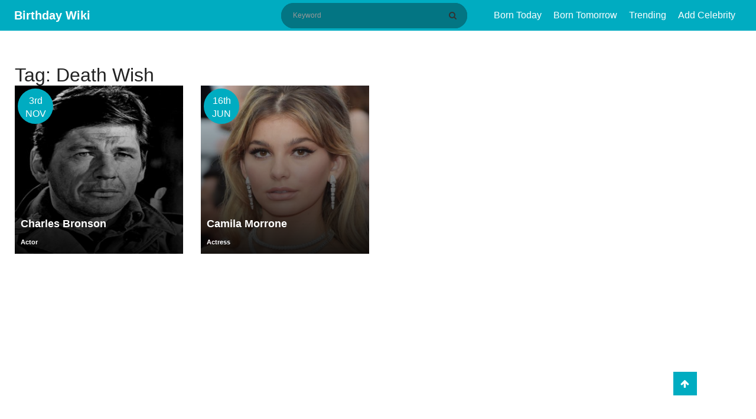

--- FILE ---
content_type: text/html; charset=UTF-8
request_url: https://birthdaywiki.com/tag/death-wish
body_size: 3247
content:
<!DOCTYPE html>
<html  xmlns="http://www.w3.org/1999/xhtml" lang="en-US">
<head>
    <meta charset="UTF-8">
    <meta name="viewport" content="width=device-width, initial-scale=1, shrink-to-fit=no">
    <meta name="p:domain_verify" content="987ff53004636ea1a7fdb701846e4475"/>
    <meta name="msvalidate.01" content="8EB1AD8E7C8B7DBEFFE595D2AF69A24E" />
    <meta name="a.validate.02" content="YO910zszZ_ZWACy_nvWbGopg1sEDAQ09AIqR" />
    <meta name="csrf-param" content="_csrf-frontend">
<meta name="csrf-token" content="Bz0B6TLDJ3mS-kwaSzPh4DqhJu_YJMqsoznMaubi3z5kZEahWPddH_CiGWsfWszZbfZgt7t8vd7UUYIyobruSw==">
    <link rel="apple-touch-icon" href="/img/apple-touch-icon.png" />
    <link rel="apple-touch-icon" sizes="57x57" href="/img/apple-touch-icon-57x57.png" />
    <link rel="apple-touch-icon" sizes="72x72" href="/img/apple-touch-icon-72x72.png" />
    <link rel="apple-touch-icon" sizes="76x76" href="/img/apple-touch-icon-76x76.png" />
    <link rel="apple-touch-icon" sizes="114x114" href="/img/apple-touch-icon-114x114.png" />
    <link rel="apple-touch-icon" sizes="120x120" href="/img/apple-touch-icon-120x120.png" />
    <link rel="apple-touch-icon" sizes="144x144" href="/img/apple-touch-icon-144x144.png" />
    <link rel="apple-touch-icon" sizes="152x152" href="/img/apple-touch-icon-152x152.png" />
    <link rel="apple-touch-icon" sizes="180x180" href="/img/apple-touch-icon-180x180.png" />
    <title>Tag: Death Wish - Birthday Wiki</title>
    <meta name="author" content="Birthday Wiki">
<meta name="robots" content="noindex">
<meta name="title" content="Tag: Death Wish - Birthday Wiki">
<meta name="description" content="Tag: Death Wish - Birthday Wiki">
<meta property="fb:app_id" content="649590108919071">
<meta property="og:site_name" content="Birthday Wiki">
<meta property="og:url" content="https://birthdaywiki.com/tag/death-wish">
<meta property="og:type" content="article">
<meta property="og:locale" content="en_US">
<link href="https://birthdaywiki.com/tag/death-wish" rel="canonical">
<link href="https://birthdaywiki.com/tag/death-wish" rel="alternate" hreflang="en">
<link href="https://birthdaywiki.com/tag/death-wish" rel="alternate" hreflang="x-default">
<link type="image/x-icon" href="/favicon.ico" rel="icon">
<link href="/assets/c9f872e/css/bootstrap.css" rel="stylesheet">
<link href="/assets/65308258/css/font-awesome.min.css" rel="stylesheet">
<link href="/css/style.css?v=1.0.0" rel="stylesheet">
<link href="/css/site.css?v=1.0.0" rel="stylesheet">
<link href="/assets/484fd181/css/toastr.css" rel="stylesheet">
<link href="/assets/5947adf3/nprogress.css" rel="stylesheet">
<script>var Yii = Yii || {}; Yii.app = {baseUrl: '',  hostInfo: 'https://birthdaywiki.com'};</script>    <!-- Google tag (gtag.js) -->
<script async src="https://www.googletagmanager.com/gtag/js?id=G-55H936WJY3"></script>
<script>
  window.dataLayer = window.dataLayer || [];
  function gtag(){dataLayer.push(arguments);}
  gtag('js', new Date());

  gtag('config', 'G-55H936WJY3');
</script>

<script data-ad-client="ca-pub-3735448753532191" async src="https://pagead2.googlesyndication.com/pagead/js/adsbygoogle.js"></script></head>
<body>
    <div id="fb-root"></div>
    <script async defer crossorigin="anonymous" src="https://connect.facebook.net/en_US/sdk.js#xfbml=1&version=v6.0&appId=649590108919071&autoLogAppEvents=1"></script>
    <header class="header">
    <div class="menu-button">
        <span></span>
        <span></span>
        <span></span>
    </div>
    <div class="container">
        <div class="container-title">
            <span class="headertext">
                <a class="logo" href="/">Birthday Wiki</a>
            </span>
        </div>
        <div class="nav-container">
            <div class="search-block" itemscope itemtype="http://schema.org/WebSite">
                <meta itemprop="url" content="https://birthdaywiki.com/"/>
                <form class="search-form" action="/search" method="GET" itemscope itemprop="potentialAction" itemtype="http://schema.org/SearchAction" itemid="https://birthdaywiki.com/search">                    <meta itemprop="target" content="https://birthdaywiki.com/search?q={q}"/>
                    <input type="text" id="search" class="search-input" name="q" placeholder="Keyword" itemprop="query-input" required>                    <button class="btn btn-normal submit-input btn-search" type="submit" aria-label="Search" title="Search"><i class="fa fa-search"></i></button>
                </form>            </div>
            <nav class="nav">
                <ul id="main-menu" class="navbar-right nav"><li><a href="/today">Born Today</a></li>
<li><a href="/tomorrow">Born Tomorrow</a></li>
<li><a href="/trending">Trending</a></li>
<li><a href="/suggest">Add Celebrity</a></li></ul>            </nav>
        </div>
        <div class="mobile-search hide">
            <ul>
                <li class="search-li">
                    <span class="search-ico search-ico-span">
                        <i class="fa fa-search"></i>
                    </span>
                </li>
            </ul>
        </div>
    </div>
</header>

<div class="sponsered">
    <div class="clearfix"></div>
</div>    <div class="container">
            </div>
    <div class="container">
    <div class="row">
        <div class="col-md-12">
            <h1>Tag: Death Wish</h1>
        </div>
    </div>
    <div class="row biography-section">
                    <div class="clearfix list-view">
                                    <div class="post post-3326">
    <div class="col-lg-3 col-md-3 bioBox " data-key="3326">
        <div class="birthday-container">
            3rd NOV        </div>
        <div class="bio-post img-box">
            <a href="https://birthdaywiki.com/charles-bronson" title="Charles Bronson">
                <div class="img-box">
                    <img src="https://birthdaywiki.com/uploads/31495/charles-bronson-famous-for-249x300.jpg" alt="Charles Bronson" class="lazy" title="Charles Bronson">
                </div>
                <div class="bio-post-overlay"></div>
            </a>
            <div class="news-info">
                <h2 class="post-title">
                    <a href="https://birthdaywiki.com/charles-bronson" title="Charles Bronson">
                        Charles Bronson                    </a>
                </h2>
                <span class="news-date">
                                            Actor                                    </span>
            </div>
        </div>
    </div>
</div>
                                    <div class="post post-831">
    <div class="col-lg-3 col-md-3 bioBox " data-key="831">
        <div class="birthday-container">
            16th JUN        </div>
        <div class="bio-post img-box">
            <a href="https://birthdaywiki.com/camila-moronne" title="Camila Morrone">
                <div class="img-box">
                    <img src="https://birthdaywiki.com/uploads/25047/camila-273x300.png" alt="Camila Morrone" class="lazy" title="Camila Morrone">
                </div>
                <div class="bio-post-overlay"></div>
            </a>
            <div class="news-info">
                <h2 class="post-title">
                    <a href="https://birthdaywiki.com/camila-moronne" title="Camila Morrone">
                        Camila Morrone                    </a>
                </h2>
                <span class="news-date">
                                            Actress                                    </span>
            </div>
        </div>
    </div>
</div>
                            </div>
            <div class="col-md-12 clearfix">
                <nav id="archive-pagination">
                                    </nav>
            </div>
            </div>
</div>
<footer class="footer">
    <div class="container">
        <div class="footer-content clearfix">
            <div class="row">
                <div class="footer-info">
                    <ul class="list-inline pull-left">
                        <li><a rel="ugc nofollow" href="/page/about-us" title="About US">About US</a></li>
                        <li><a rel="ugc nofollow" href="/page/terms-of-service" title="Terms & Conditions">Terms & Condition</a></li>
                        <li><a rel="ugc nofollow" href="/page/privacy-policy" title="Privacy Policy">Privacy Policy</a></li>
                        <li><a rel="ugc nofollow" href="/page/contact-us" title="Contact US">Contact US</a></li>
                    </ul>
                </div>
            </div>
            <div class="row">
                <div class="footer-info">
                    Copyright © 2026. All Rights Reserved <a href="/"> Birthday Wiki</a>
                </div>
            </div>
        </div>
    </div>
    <a href="javascript:void(0);" class="scrollup" style="display: block;"> <i class="fa fa-arrow-up"></i></a>
</footer>

<div id="modal" class="fade modal" role="dialog" tabindex="-1">
<div class="modal-dialog modal-md">
<div class="modal-content">
<div id="modal-header" class="modal-header">
<button type="button" class="close" data-dismiss="modal" aria-hidden="true">&times;</button>

</div>
<div class="modal-body">
<div id='modal-content'></div>
</div>

</div>
</div>
</div><script src="/assets/564a5d31/jquery.js"></script>
<script src="/assets/c9f872e/js/bootstrap.js"></script>
<script src="/assets/3fb4f14e/yii.js"></script>
<script src="/js/main.js?v=1.0.0"></script>
<script src="/js/site.js?v=1.0.0"></script>
<script src="/assets/484fd181/js/toastr.js"></script>
<script src="/assets/484fd181/js/config.js"></script>
<script src="/assets/5947adf3/nprogress.js"></script>
<script>jQuery(document).on('pjax:start', function() { NProgress.start(); });
jQuery(document).on('pjax:end',   function() { NProgress.done();  });                    </script>
<script>jQuery(function ($) {
jQuery('#modal').modal({"show":false,"backdrop":"static","keyboard":false});
});</script><!-- empty --></body>
</html>


--- FILE ---
content_type: text/html; charset=utf-8
request_url: https://www.google.com/recaptcha/api2/aframe
body_size: 267
content:
<!DOCTYPE HTML><html><head><meta http-equiv="content-type" content="text/html; charset=UTF-8"></head><body><script nonce="EGOYlqGonwDUPnqlmL_N5g">/** Anti-fraud and anti-abuse applications only. See google.com/recaptcha */ try{var clients={'sodar':'https://pagead2.googlesyndication.com/pagead/sodar?'};window.addEventListener("message",function(a){try{if(a.source===window.parent){var b=JSON.parse(a.data);var c=clients[b['id']];if(c){var d=document.createElement('img');d.src=c+b['params']+'&rc='+(localStorage.getItem("rc::a")?sessionStorage.getItem("rc::b"):"");window.document.body.appendChild(d);sessionStorage.setItem("rc::e",parseInt(sessionStorage.getItem("rc::e")||0)+1);localStorage.setItem("rc::h",'1769440880947');}}}catch(b){}});window.parent.postMessage("_grecaptcha_ready", "*");}catch(b){}</script></body></html>